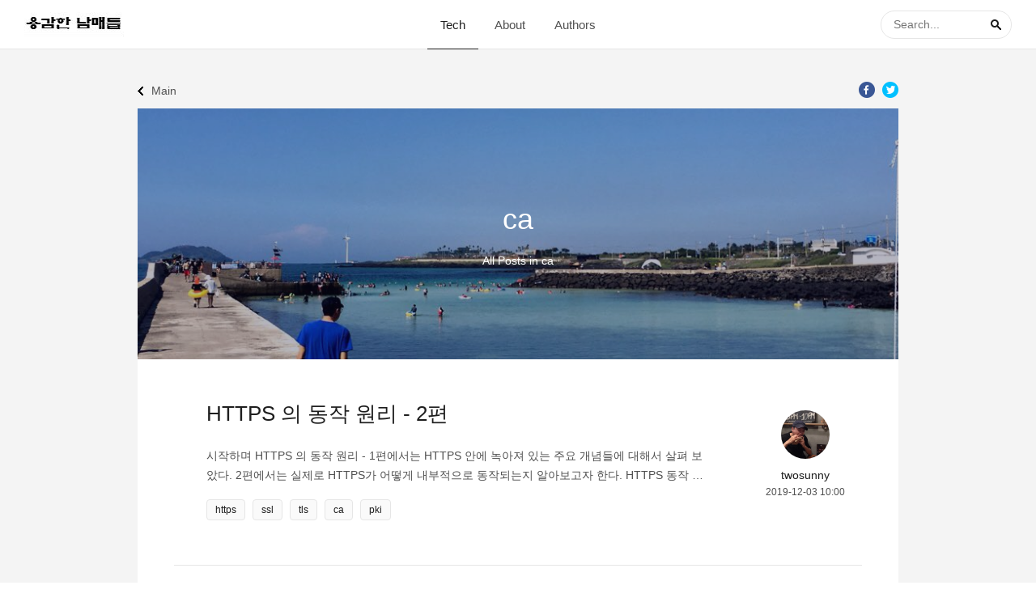

--- FILE ---
content_type: text/html; charset=utf-8
request_url: https://bravenamme.github.io/tags/ca/
body_size: 2945
content:
<!DOCTYPE html>
<html>
<head>
    <meta charset="utf-8"/>
<meta http-equiv="X-UA-Compatible" content="IE=edge"/>
<meta name="viewport" content="width=device-width, initial-scale=1.0,user-scalable=no"/>


<title>용감한 남매들 Tech Blog</title>
<meta name="title" content="용감한 남매들 Tech Blog" />
<meta name="author" content="singwoosun@gmail.com"/>
<meta name="description" content="치킨집 하지 말자.
"/>

<meta property="fb:app_id" content=""/>

<meta property="og:site_name" content="용감한 남매들 Tech Blog"/>
<meta property="og:type" content="website"/>
<meta property="og:title" content="용감한 남매들 Tech Blog"/>
<meta property="og:description" content="치킨집 하지 말자.
"/>
<meta property="og:url" content="https://bravenamme.github.io"/>
<meta property="og:image" content="https://bravenamme.github.io/assets/images/default_blog_cover.jpg"/>
<meta name="twitter:card" content="summary_large_image"/>
<meta name="twitter:title" content="용감한 남매들 Tech Blog"/>
<meta name="twitter:description" content="치킨집 하지 말자.
"/>
<meta name="twitter:label1" content="Written by"/>
<meta name="twitter:data1" content="singwoosun@gmail.com"/>
<meta name="twitter:image:src" content="https://bravenamme.github.io/assets/images/default_blog_cover.jpg"/>

<meta name="twitter:label2" content="Filed under"/>
<meta name="twitter:data2" content=""/>



<meta property="article:published_time" content="2022-03-28T10:08:48+09:00"/>


<link href="https://bravenamme.github.io/rss/" rel="alternate" type="application/rss+xml" title="RSS"/>
<link href="/assets/favicon.ico" rel="shortcut icon" type="image/vnd.microsoft.icon"/>
<link href="/assets/lib/normalize.css" rel="stylesheet" type="text/css"/>
<link href="/assets/css/monokai.css" rel="stylesheet" type="text/css"/> 
<link href="/assets/lib/magnific-popup.min.css" rel="stylesheet" type="text/css"/>
<link href="/assets/css/screen.css" rel="stylesheet" type="text/css"/>
<script>

</script>

</head>
<body class="tag-template">

<div id="header">
    <button id="menu-toggle" type="button">
        <span class="sr-only">Toggle Navigation Menu</span>
    </button>
    <button id="search-toggle" type="button">
        <span class="sr-only">Toggle Search Form</span>
    </button>
    <a id="logo" href="/">
        <span class="sr-only">용감한 남매들 Tech Blog</span>
    </a>
    <div id="search">
        <input id="search-input" type="search" placeholder="Search..." value="" />
    </div>
    <ul class="search__results" id="results-container"></ul>

    <ul id="menu" class="nav">
        <li class=" active "><a href="/">Tech</a></li>
        <li class=""><a href="/about/">About</a></li>
        <li class=""><a href="/authors/">Authors</a></li>
    </ul>
</div>
<!-- Script pointing to jekyll-search.js -->
<script src="/dest/jekyll-search.js" type="text/javascript"></script>

<script type="text/javascript">
    SimpleJekyllSearch({
        searchInput: document.getElementById('search-input'),
        resultsContainer: document.getElementById('results-container'),
        json: '/search2.json',
        searchResultTemplate: '<li><a href="{url}" title="{desc}">{title}</a></li>',
        noResultsText: '<li>No results found</li>',
        limit: 15,
        fuzzy: false,
        exclude: ['Welcome']
    })
</script><!-- #header -->



<div id="wrapper">
    <div id="navbar" class="container">
    <h5><a id="link-back" href="/">Main</a></h5>
    
<ul id="shares">

    
    <li>
        <a id="share-facebook" href="https://www.facebook.com/sharer/sharer.php?u=https://bravenamme.github.io/tags/ca/"
           onclick="window.open(this.href, 'facebook-share','width=580,height=296');return false;">
            <span class="sr-only">Share to Facebook</span>
        </a>
    </li>
    
    
    <li>
        <a id="share-twitter"
           href="https://twitter.com/intent/tweet?text=ca&url=https://bravenamme.github.io/tags/ca/">
            <span class="sr-only">Share to Twitter</span>
        </a>
    </li>
    
</ul>

</div>

<div id="cover" class="container"
     >
    <div>
        <h1>ca</h1>
        <p>All Posts in <strong>ca</strong></p>
    </div>
</div>

<div id="content" class="container">
    <div id="tag-content" role="main">
        <ul id="post-list">
            
                
            
                
            
                
            
                
            
                
            
                
            
                
            
                
            
                
            
                
            
                
            
                
            
                
            
                
            
                
            
                
            
                
            
                
            
                
            
                
            
                
            
                
            
                
            
                
            
                
            
                
            
                
            
                
            
                
            
                
            
                
            
                
            
                
            
                
            
                
            
                
            
                
            
                
            
                
            
                
            
                
            
                
            
                
            
                
            
                
            
                
            
                
            
                
            
                
            
                
            
                
            
                
            
                
            
                
            
                
            
                
            
                
            
                
            
                
            
                
            
                
            
                
            
                
            
                
            
                
            
                
            
                
            
                
            
                
            
                
            
                
            
                
            
                
            
                
            
                
            
                
            
                
            
                
            
                
            
                
            
                
            
                
            
                
            
                
            
                
            
                
            
                
            
                
            
                
            
                
            
                
            
                
            
                
            
                
            
                
            
                
            
                
            
                
            
                
            
                
                    <li class="post-item post ">
    <a href="/2019/12/03/https-2/">
        <h3 class="post-title">HTTPS 의 동작 원리 - 2편</h3>
        <p class="post-excerpt">시작하며 HTTPS 의 동작 원리 - 1편에서는 HTTPS 안에 녹아져 있는 주요 개념들에 대해서 살펴 보았다. 2편에서는 실제로 HTTPS가 어떻게 내부적으로 동작되는지 알아보고자 한다. HTTPS 동작 원리 SSL은 아래 3가지 액션으로 인해 동작하게 된다. 악수(handshake) 데이터 전송 세션 종료 악수(handshake) 클라이언트, 서버간의 통신을 하기 전 실제 통신을 할수 있는지, 서로 검토하는? 단계이다. 굳이 비유하자면 사람 관계와 비슷하다. 내가 어떤 새로운 친구를 만나고 싶을때, 상대방에게 나에 대한 존재를 알려줘야 하고 또한 상대방도 나란 사람에 대해서 조금이라도...</p>
    </a>
    <p class="post-tags">
        
            <a href="/tags/https" title="https"
               class="tag tag-https">https</a>
        
            <a href="/tags/ssl" title="ssl"
               class="tag tag-ssl">ssl</a>
        
            <a href="/tags/tls" title="tls"
               class="tag tag-tls">tls</a>
        
            <a href="/tags/ca" title="ca"
               class="tag tag-ca">ca</a>
        
            <a href="/tags/pki" title="pki"
               class="tag tag-pki">pki</a>
        
    </p>
    <div class="post-meta">
        
        <a href="/authors/twosunny">
            <div class="author-image"
                 style="background-image:url(/files/authors/twosunny.jpg);">
                <span class="sr-only">twosunny's profile image</span>
            </div>
            <p class="author-name">twosunny</p>
        </a>
        <p class="post-date">2019-12-03 10:00</p>
    </div>
    <!--<div class="clearfix"></div>-->
</li>

                
            
                
            
                
            
                
            
                
            
                
            
                
            
                
            
                
            
                
            
                
            
                
            
                
            
                
            
                
            
                
            
                
            
                
            
                
                    <li class="post-item post ">
    <a href="/2019/07/04/https-1/">
        <h3 class="post-title">HTTPS 의 동작 원리 - 1편</h3>
        <p class="post-excerpt">시작하며 막상 실무를 하다보면 SSL 적용… , HTTPS 로 통신이 되니….., 인증서…. 등등 보안 통신 관련해서 많은 일들을 접할수 있다. HTTPS 라는 말은 간단하지만, 실제로 내부 동작 원리를 살펴보면 대칭키, 공개키, 인증서, 전자서명 SSL, 해시 등 많은 개념들이 어우러져 있는 종합선물세트 같은 느낌이 든다. 1편에서는 HTTPS 안에 있는 기본 개념들을 살펴보고 2편에서는 HTTPS 의 동작 원리를 살펴보도록 한다. HTTP 와 HTTPS HTTPS의 정의를 위키에서 찾아보면 아래와 같다. HTTPS(HyperText Transfer Protocol over Secure Socket Layer, HTTP...</p>
    </a>
    <p class="post-tags">
        
            <a href="/tags/https" title="https"
               class="tag tag-https">https</a>
        
            <a href="/tags/ssl" title="ssl"
               class="tag tag-ssl">ssl</a>
        
            <a href="/tags/tls" title="tls"
               class="tag tag-tls">tls</a>
        
            <a href="/tags/ca" title="ca"
               class="tag tag-ca">ca</a>
        
            <a href="/tags/pki" title="pki"
               class="tag tag-pki">pki</a>
        
    </p>
    <div class="post-meta">
        
        <a href="/authors/twosunny">
            <div class="author-image"
                 style="background-image:url(/files/authors/twosunny.jpg);">
                <span class="sr-only">twosunny's profile image</span>
            </div>
            <p class="author-name">twosunny</p>
        </a>
        <p class="post-date">2019-07-04 10:00</p>
    </div>
    <!--<div class="clearfix"></div>-->
</li>

                
            
                
            
                
            
                
            
                
            
                
            
        </ul>
        <ul id="pagination" role="navigation">
    
</ul>

    </div>
</div>


    <div class="clearfix"></div>

    <a href="#" id="back-to-top"></a>
</div>

<div id="footer" class="container-fluid">
    <ul id="links">
        
        <!--
        <li>
            <a id="link-github" href="http://github.com/" target="_blank">
                <span class="sr-only">github</span>
            </a>
        </li>
        -->
        
        
        <!--
        <li>
            <a id="link-facebook" href="http://facebook.com/" target="_blank">
                <span class="sr-only">facebook</span>
            </a>
        </li>
        -->
        
        
        <!--
        <li>
            <a id="link-twitter" href="http://twitter.com/" target="_blank">
                <span class="sr-only">twitter</span>
            </a>
        </li>
        -->
        
        <li>
            <a id="link-rss" href="/rss" target="_blank">
                <span class="sr-only">rss</span>
            </a>
        </li>
    </ul>
    <ul id="footer-menu">
        <li><a href="/">Tech</a></li>
        <li><a href="/about">About</a></li>
        <li><a href="/authors">Authors</a></li>
    </ul>
    <p id="copyright">
        <!--
        <a href="#">company</a>
        All rights reserved.
        -->
    </p>
</div><!--#footer-->


<script src="/assets/lib/jquery-1.12.0.min.js"></script>
<script src="/assets/lib/jquery.magnific-popup.min.js"></script>
<script src="/assets/js/index.js"></script>



    <!-- Global site tag (gtag.js) - Google Analytics -->
    <script async src="https://www.googletagmanager.com/gtag/js?id=UA-140233313-1"></script>
<script>
    window.dataLayer = window.dataLayer || [];
    function gtag(){dataLayer.push(arguments);}
    gtag('js', new Date());

    gtag('config', 'UA-140233313-1');
</script>




</body>
</html>


--- FILE ---
content_type: text/css; charset=utf-8
request_url: https://bravenamme.github.io/assets/css/monokai.css
body_size: -91
content:
.highlight table td { padding: 5px; }
.highlight table pre { margin: 0; }
.highlight .c, .highlight .cd {
  color: #75715e;
  font-style: italic;
}
.highlight .cm {
  color: #75715e;
  font-style: italic;
}
.highlight .c1 {
  color: #75715e;
  font-style: italic;
}
.highlight .cp {
  color: #75715e;
  font-weight: bold;
}
.highlight .cs {
  color: #75715e;
  font-weight: bold;
  font-style: italic;
}
.highlight .err {
  color: #960050;
  background-color: #1e0010;
}
.highlight .gi {
  color: #ffffff;
  background-color: #324932;
}
.highlight .gd {
  color: #ffffff;
  background-color: #493131;
}
.highlight .ge {
  color: #000000;
  font-style: italic;
}
.highlight .gr {
  color: #aa0000;
}
.highlight .gt {
  color: #aa0000;
}
.highlight .gh {
  color: #999999;
}
.highlight .go {
  color: #888888;
}
.highlight .gp {
  color: #555555;
}
.highlight .gs {
  font-weight: bold;
}
.highlight .gu {
  color: #aaaaaa;
}
.highlight .k, .highlight .kv {
  color: #66d9ef;
  font-weight: bold;
}
.highlight .kc {
  color: #66d9ef;
  font-weight: bold;
}
.highlight .kd {
  color: #66d9ef;
  font-weight: bold;
}
.highlight .kp {
  color: #66d9ef;
  font-weight: bold;
}
.highlight .kr {
  color: #66d9ef;
  font-weight: bold;
}
.highlight .kt {
  color: #66d9ef;
  font-weight: bold;
}
.highlight .kn {
  color: #f92672;
  font-weight: bold;
}
.highlight .ow {
  color: #f92672;
  font-weight: bold;
}
.highlight .o {
  color: #f92672;
  font-weight: bold;
}
.highlight .mf {
  color: #ae81ff;
}
.highlight .mh {
  color: #ae81ff;
}
.highlight .il {
  color: #ae81ff;
}
.highlight .mi {
  color: #ae81ff;
}
.highlight .mo {
  color: #ae81ff;
}
.highlight .m, .highlight .mb, .highlight .mx {
  color: #ae81ff;
}
.highlight .se {
  color: #ae81ff;
}
.highlight .sb {
  color: #e6db74;
}
.highlight .sc {
  color: #e6db74;
}
.highlight .sd {
  color: #e6db74;
}
.highlight .s2 {
  color: #e6db74;
}
.highlight .sh {
  color: #e6db74;
}
.highlight .si {
  color: #e6db74;
}
.highlight .sx {
  color: #e6db74;
}
.highlight .sr {
  color: #e6db74;
}
.highlight .s1 {
  color: #e6db74;
}
.highlight .ss {
  color: #e6db74;
}
.highlight .s {
  color: #e6db74;
}
.highlight .na {
  color: #a6e22e;
}
.highlight .nc {
  color: #a6e22e;
  font-weight: bold;
}
.highlight .nd {
  color: #a6e22e;
  font-weight: bold;
}
.highlight .ne {
  color: #a6e22e;
  font-weight: bold;
}
.highlight .nf {
  color: #a6e22e;
  font-weight: bold;
}
.highlight .no {
  color: #66d9ef;
}
.highlight .bp {
  color: #f8f8f2;
}
.highlight .nb {
  color: #f8f8f2;
}
.highlight .ni {
  color: #f8f8f2;
}
.highlight .nn {
  color: #f8f8f2;
}
.highlight .vc {
  color: #f8f8f2;
}
.highlight .vg {
  color: #f8f8f2;
}
.highlight .vi {
  color: #f8f8f2;
}
.highlight .nv {
  color: #f8f8f2;
}
.highlight .w {
  color: #f8f8f2;
}
.highlight .nl {
  color: #f8f8f2;
  font-weight: bold;
}
.highlight .nt {
  color: #f92672;
}
.highlight {
  color: #f8f8f2;
  background-color: #49483e;
}


--- FILE ---
content_type: text/css; charset=utf-8
request_url: https://bravenamme.github.io/assets/css/screen.css
body_size: 12445
content:
/* common */

* {
  -webkit-box-sizing: border-box;
  box-sizing: border-box;
}

body {
  font-family: sans-serif;
  font-weight: 300; /* @@iolo 200 -> 300, 200 for retina only! */
  color: #505050;
  background-color: #fff;
}

h1,
h2,
h3,
h4,
h5,
h6 {
  font-weight: 400;
  color: #1e1e1e;
}

b.bold {
  font-weight: 1000;
}

pre,
code,
tt,
kbd {
  font-family: monospace;
  font-weight: 300;
}

code.highlighter-rouge {
  padding: 0;
  padding-top: 0.2em;
  padding-bottom: 0.2em;
  margin: 0;
  font-size: 85%;
  background-color: rgba(27, 31, 35, 0.05);
  border-radius: 3px;
}

b,
strong,
optgroup {
  font-weight: 400;
}

a,
a:link,
a:visited,
a:active,
a:hover {
  color: #505050;
  text-decoration: none;
}

h1 a,
h2 a,
h3 a,
h4 a,
h5 a,
h6 a {
  color: #1e1e1e;
}

.container-fluid {
  width: 100%;
}

.container {
  max-width: 940px;
  margin-left: auto;
  margin-right: auto;
  padding-right: 5px;
  padding-left: 5px;
}

.sr-only {
  position: absolute;
  top: -9999px;
  left: -9999px;
}

.pull-left {
  float: left !important;
}

.pull-left img {
  margin-right: 1em;
}

.pull-right {
  float: right !important;
}

.pull-right img {
  margin-left: 1em;
}

.left {
  text-align: left;
}

.right {
  text-align: right;
}

.center {
  text-align: center;
}

.hcenter {
  display: block;
  margin-left: auto;
  margin-right: auto;
}

.vcenter {
  display: table;
}

.vcenter > * {
  display: table-cell;
  vertical-align: middle;
}

.ellipsis {
  text-overflow: ellipsis;
  white-space: nowrap;
  overflow: hidden;
}

.clearfix {
  zoom: 1;
}

.clearfix:before,
.clearfix:after {
  content: " ";
  display: table;
}

.clearfix:after {
  clear: both;
}

/*
for large screen(>=720px):

+#header----------------------------------------+
|#logo              #menu                #search|
+-----------------------------------------------+
|                                               |
+#wrapper---------------------------------------+
|                                               |
|+#content-------------------------------------+|
||                                             ||
|+---------------------------------------------+|
|                                   #back-to-top|
+-----------------------------------------------+
|                                               |
+#footer----------------------------------------+
|#footer-menu                             #links|
|#copyright                                     |
+-----------------------------------------------+
|                                               |
+-----------------------------------------------+

for small screen(<720px):
+#header----------------------------------------+
|#menu-toggle      #logo          #search-toggle|
+-----------------------------------------------+
|                  #menu                        |
+-----------------------------------------------+
|                 #search                       |
+-----------------------------------------------+
|                                               |
+#wrapper---------------------------------------+
|                                               |
|+#content-------------------------------------+|
||                                             ||
|+---------------------------------------------+|
|                                   #back-to-top|
+-----------------------------------------------+
|                                               |
+#footer----------------------------------------+
|                 #links                        |
|#footer-menu                                   |
|#copyright                                     |
+-----------------------------------------------+
|                                               |
+-----------------------------------------------+
*/

/* header */

#header {
  margin: 0;
  padding: 0;
  border-bottom: 1px solid #e6e6e6;
  background-color: #fff;
}

#logo {
  position: absolute;
  top: 0;
  left: 30px;
  width: 123px;
  height: 60px;
  margin: 0 0;
  padding: 0;
  background: url(../images/pc/tech_logo.png) no-repeat center;
  /*background-size: 123px 21px;*/
}

#menu {
  z-index: 99;
  list-style: none;
  margin: 0;
  padding: 0;
  text-align: center;
}

#menu > li {
  list-style: none;
  display: inline-block;
  position: relative;
  top: 1px;
  margin: 0;
  border-bottom: 1px solid #e6e6e6;
  color: #505050;
  font-size: 15px;
  line-height: 59px; /* 59px = 60(height) - 1(border) */
}

#menu > li > a {
  padding: 0 16px;
}

#menu > li.active,
#menu > li:hover {
  border-bottom: 1px solid #1e1e1e;
  color: #1e1e1e;
  font-weight: 400;
}

#menu > li.active > a,
#menu > li:hover > a {
  color: #1e1e1e;
}

#search {
  position: absolute;
  z-index: 99;
  top: 0;
  right: 30px;
  height: 60px;
  margin: 0;
  padding: 0;
  line-height: 60px;
}

#search > input {
  margin: 0;
  width: 115px; /* 115px = 160(width) - 15(padding-left) - 30(padding-right) */
  height: 33px;
  border-radius: 17px;
  border: 1px solid #e6e6e6;
  padding: 0 30px 0 15px; /* 30px(right-padding) = 15(right-padding) + 10(icon-width) + 5(@@iolo) */
  font-size: 14px;
  color: #505050;
  background: url(../images/pc/icon_search.png) no-repeat right;
  background-size: 13px 13px;
  background-position-x: 135px; /* 135px = 160 - 15(right-padding) + 10(icon-width) */
}

#search > input:focus {
  outline: none;
  color: #1e1e1e;
}

/** Search result dropdown **/
.search__results {
  display: block;
  background: #fff;
  list-style: none;
  padding: 0px;
  font-size: 14px;
  transition: 0.2s ease;
  position: absolute;
  width: 550px;
  -webkit-box-shadow: 0 8px 17px 0 rgba(0, 0, 0, 0.2),
    0 6px 20px 0 rgba(0, 0, 0, 0.19);
  box-shadow: 0 8px 17px 0 rgba(0, 0, 0, 0.2), 0 6px 20px 0 rgba(0, 0, 0, 0.19);
  border-radius: 2px;
  border: 0;
  z-index: 999;
  top: 45px;
  right: 0px;
  line-height: 22px;
}
.search__results.is-hidden {
  opacity: 0;
  transform: translateY(-1vh);
  display: none;
}
.search__results > li {
  border-top: 1px solid #f0f0f0;
  padding: 10px;
}
.search__results > li > a {
  padding: 10px;
}

#wrapper {
  padding-bottom: 100px;
  background-color: #f4f4f4;
  overflow-x: scroll; /* @@iolo for very long title/tags */
}

#content {
  background-color: #fff;
}

#back-to-top {
  display: none; /* @@iolo: show/hide by js */
  position: fixed;
  width: 29px;
  height: 29px;
  right: 30px;
  bottom: 20px;
  z-index: 999;
  background: url(../images/pc/icon_uarrow.png) no-repeat;
  background-size: 29px 29px;
}

#back-to-top.static {
  position: static;
  float: right;
  margin-top: 51px; /* 51px = 100(content-footer-spacing) - 29(self height) - 20(bottom) */
  margin-right: 30px;
}

/* footer */

#footer {
  height: 100px;
  padding: 20px 30px;
  border-top: 1px solid #d4d4d4;
  background: #fff;
  color: #505050;
  font-size: 11px;
}

#footer > * {
  padding: 0;
  margin: 0;
}

#links {
  float: right;
  text-align: right;
}

#footer-menu,
#copyright {
  text-align: left;
}

#footer-menu > *,
#links > * {
  list-style: none;
  display: inline;
}

#footer-menu > li {
  padding-left: 0;
  padding-right: 10px;
}

#footer-menu > li + li {
  padding-left: 10px;
  border-left: 1px solid #ccc;
}

#links > li > a {
  display: inline-block;
  width: 20px;
  height: 20px;
  margin-left: 10px;
  background-repeat: no-repeat;
  background-size: 20px 20px;
}

#link-github {
  background-image: url(../images/pc/icon_git.png);
}

#link-facebook {
  background-image: url(../images/pc/icon_face.png);
}

#link-twitter {
  background-image: url(../images/pc/icon_twit.png);
}

#link-rss {
  background-image: url(../images/pc/icon_rss.png);
}

#copyright {
  padding-top: 10px;
}

/* cover */

#cover {
  display: table;
  width: 100%;
  height: 310px;
  padding: 0;
  background: no-repeat center;
  background-size: cover;
}

#cover > * {
  display: table-cell;
  position: relative;
  vertical-align: middle;
  text-align: center;
  background-color: rgba(12, 12, 48, 0.3);
  overflow: hidden;
  z-index: 2;
}

#cover h1,
#cover p {
  width: 80%; /* @@iolo */
  max-width: 780px;
  margin: 0 auto;
  color: #fff;
  text-overflow: ellipsis;
  white-space: nowrap;
  overflow: hidden;
}

#cover h1 {
  font-size: 36px;
  line-height: 52px; /* 52px = 36(font-size) + 16(line-spacing) */
}

#cover p {
  font-size: 14px;
  line-height: 22px; /* 22px = 14(font-size) + 8(line-spacing) @@iolo */
}

#cover h1 + p {
  padding-top: 14px; /* 14px = 30 - 16(above line-spacing) */
}

#cover a,
#cover a:link,
#cover a:visited,
#cover a:active,
#cover a:hover {
  color: #fff;
}

#cover video {
  display: none; /* show/remove by script */
  position: absolute;
  left: 0;
  top: 0;
  width: 100%;
  height: 100%;
  z-index: -2;
  object-fit: cover;
}

/* @@iolo */
#cover cite {
  display: block;
  position: absolute;
  bottom: 1em;
  right: 1em;
  font-size: 60%;
  color: #fff;
  overflow: hidden;
  white-space: nowrap;
  text-overflow: ellipsis;
}

/* navbar */

#navbar {
  display: table;
  width: 100%;
  padding: 0;
  font-size: 14px;
}

#navbar > * {
  display: table-cell;
  vertical-align: middle;
  font-size: 14px;
}

#link-back {
  padding-left: 17px; /* 17px = 10(spacing) + 7(icon width) */
  background: url(../images/pc/icon_larrow.png) no-repeat left;
  background-size: 7px 11px;
}

#shares {
  list-style: none;
  margin: 0;
  padding: 0;
  text-align: right;
}

#shares > li {
  list-style: none;
  display: inline;
}

#shares > li > * {
  display: inline-block;
  width: 20px;
  height: 20px;
  margin-left: 5px;
}

#shares > li.talk {
  display: none;
}

#kakao-link-btn {
  background: url(../images/pc/share_talk.png) no-repeat;
  background-size: 20px 20px;
}

#share-kakaostory {
  background: url(../images/pc/share_story.png) no-repeat;
  background-size: 20px 20px;
}

#share-facebook {
  background: url(../images/pc/share_face.png) no-repeat;
  background-size: 20px 20px;
}

#share-twitter {
  background: url(../images/pc/share_twit.png) no-repeat;
  background-size: 20px 20px;
}

#share-google {
  background: url(../images/pc/share_goo.png) no-repeat;
  background-size: 20px 20px;
}

#header,
#cover,
#navbar,
#footer {
}

/* list(loop) */

#post-list {
  list-style: none;
  margin: 0;
  padding: 0;
}

#post-list .post-item {
  list-style: none;
  position: relative;
  margin: 0 40px;
  padding: 50px 0 50px 40px;
  border-bottom: 1px solid #e6e6e6;
}

#post-list .post-title,
#post-list .post-excerpt,
#post-list .post-tags {
  margin: 0 160px 0 0; /* 160px = 60(spacing from .post-author) + 140(.post-author width) - 40(padding-left) */
  max-width: 620px;
}

#post-list .post-title {
  font-size: 26px;
  text-overflow: ellipsis;
  white-space: nowrap;
  overflow: hidden;
}

#post-list .post-excerpt {
  margin-top: 22px;
  font-size: 14px;
  line-height: 24px; /* 24px = 14(font-size) + 10(line-spacing) */
  display: block;
  max-height: 48px; /* 2 lines */
  display: -webkit-box; /* multi-line ellipsis */
  -webkit-line-clamp: 2;
  -webkit-box-orient: vertical;
  text-overflow: ellipsis;
  word-wrap: break-word;
  overflow: hidden;
}

#post-list .post-meta {
  position: absolute;
  top: 63px;
  right: 0;
  width: 140px;
}

#post-list .author-image {
  display: block;
  width: 60px;
  height: 60px;
  margin: 0 auto;
  border-radius: 100%;
  background: url(../images/pc/default_pic_s.png) no-repeat center;
  background-size: cover;
}

#post-list .author-name {
  margin: 12px 0 0 0;
  font-size: 14px;
  color: #1e1e1e;
  text-align: center;
  text-overflow: ellipsis;
  white-space: nowrap;
  overflow: hidden;
}

#post-list .post-date {
  margin: 6px 0 0 0;
  font-size: 12px;
  text-align: center;
  text-overflow: ellipsis;
  white-space: nowrap;
  overflow: hidden;
}

#post-list .post-tags {
  margin-top: 18px;
}

a.tag {
  display: inline-block;
  margin: 0 5px 5px 0;
  padding: 0 10px;
  border: 1px solid #e6e6e6;
  border-radius: 4px;
  vertical-align: middle;
  background-color: #fafafa;
  color: #1e1e1e;
  font-size: 12px;
  line-height: 24px; /* 24px = 26(height) - 2(border) */
}

a.tag:active,
a.tag:hover {
  background-color: #e6e6e6;
}

#pagination {
  margin: 0;
  padding: 33px 0;
  text-align: center;
}

#pagination > li {
  list-style: none;
  display: inline-block;
  height: 20px;
  width: 20px;
  color: #1e1e1e;
  font-size: 14px;
  line-height: 18px; /* 18px = 20(height) - 2(border) */
  vertical-align: middle;
}

/* pagination */

#pagination > li + li {
  margin-left: 10px;
}

#pagination > li.active,
#pagination > li:hover {
  background-color: #e6e6e6;
  border-radius: 4px;
}

#pagination > li > a {
  color: #1e1e1e;
  width: 100%;
  height: 100%;
  display: block;
}

#page-prev {
  background: url(../images/pc/icon_pre.png) no-repeat center;
  background-size: 6px 11px;
}

#page-next {
  background: url(../images/pc/icon_next.png) no-repeat center;
  background-size: 6px 11px;
}

/* home */
/*
+#cover-----------------------------------------+
|                                               |
+-----------------------------------------------+

+#navbar----------------------------------------+
|                                               |
+-----------------------------------------------+

+#content---------------------------------------+
|                                               |
|+#home-content--------------------------------+|
||                                             ||
||+#post-list---------------------------------+||
|||                                           |||
|||+.post-item-------------------------------+|||
||||                                         ||||
||||.post-title             +.post-author---+||||
||||                        | .author-image |||||
||||.post-excerpt           | .author-name  |||||
||||                        +---------------+||||
||||                           .post-date    ||||
||||.post-tags                               ||||
||||                                         ||||
|||+-----------------------------------------+|||
|||                                           |||
||+-------------------------------------------+||
||                                             ||
||+#pagination=-------------------------------+||
|||                                           |||
||+-------------------------------------------+||
||                                             ||
|+---------------------------------------------+|
|                                               |
+-----------------------------------------------+
*/

body.home-template {
}

body.home-template #cover,
body.archive-template #cover,
body.page-template #cover {
  height: 460px;
}

body.home-template #cover {
  background-image: url(../images/default_blog_cover.jpg);
}

body.post-template #cover {
  background-image: url(../images/default_post_cover.jpg);
}

body.page-template #cover {
  background-image: url(../images/default_page_cover.jpg);
}

body.author-template #cover {
  background-image: url(../images/default_author_cover.jpg);
}

body.tag-template #cover {
  background-image: url(../images/default_tag_cover.jpg);
}

body.home-template #cover p,
body.archive-template #cover p,
body.page-template #cover p {
  font-size: 16px;
}

body.home-template #cover h1 + p,
body.archive-template #cover h1 + p,
body.page-template #cover h1 + p {
  padding-top: 26px;
}

/* @@iolo */

body.home-template #navbar,
body.archive-template #navbar,
body.page-template #navbar {
  padding-top: 26px; /* 60px(height) = 26 + 14 + 20 */
  padding-bottom: 20px;
}

/* post */
/*
+#navbar----------------------------------------+
|                                               |
+-----------------------------------------------+

+#cover-----------------------------------------+
|                                               |
+-----------------------------------------------+

+#content---------------------------------------+
|                                               |
|+#post-content--------------------------------+|
||                                             ||
|+---------------------------------------------+|
|                                               |
|+#post-footer---------------------------------+|
||                                             ||
|+---------------------------------------------+|
|                                               |
+-----------------------------------------------+

+#post-links------------------------------------+
|     #post-prev                 #post-next     |
+-----------------------------------------------+
*/

body.post-template {
}

/* @@iolo not vertical center!
body.post-template #cover > *,
body.tag-template #cover > * {
    padding-top: 30px;
}
*/
body.post-template #cover h1,
body.author-template #cover h1,
body.tag-template #cover h1 {
  white-space: normal;
}

body.post-template #navbar,
body.author-template #navbar,
body.tag-template #navbar {
  padding-top: 40px; /* 70px(height) = 40(padding-top) + 20(share icon height) + 10(padding-bottom) */
  padding-bottom: 10px;
}

#post-content {
  position: relative;
  margin: 0 40px;
  padding: 70px 40px 100px 40px; /* 40(margin) + 40(padding) = 80 */
  border-bottom: 1px solid #e6e6e6;
  font-size: 16px;
  line-height: 28px; /* 28px = 16(font-size) + 12(line-spacing) */
  text-align: justify;
}

#post-content h1 {
  margin: 70px 0 30px 0;
  font-size: 26px;
}

/* @@iolo */
#post-content h2 {
  margin: 50px 0 30px 0;
  font-size: 22px;
}

#post-content h3 {
  margin: 40px 0 30px 0;
  font-size: 18px;
}

/* @@iolo */
#post-content h4 {
  margin: 36px 0 30px 0;
  font-size: 17px;
}

/* @@iolo */
#post-content h5 {
  margin: 34px 0 30px 0;
  font-size: 16px;
}

/* @@iolo */
#post-content h6 {
  margin: 32px 0 30px 0;
  font-size: 15px;
}

/* @@iolo */
#post-content h6 {
  margin: 35px 0 30px 0;
  font-size: 15px;
}

#post-content p {
  margin: 28px 0 0 0;
}

#post-content ul,
#post-content ol {
  padding-left: 28px;
}

#post-content blockquote {
  margin: 28px 0;
  padding: 28px;
  border-left: 3px solid #f3cf00;
}

#post-content blockquote > *:first-child {
  margin: 0;
}

#post-content pre {
  margin: 28px 0;
  /*background: #f4f4f4;*/
  border: 1px solid #d4d4d4;
  width: 100%;
  padding: 10px;
  font-size: 0.9em;
  white-space: pre;
  overflow: auto;
  border-radius: 3px;
}

#post-content hr {
  display: block;
  height: 1px;
  border: 0;
  border-top: 1px solid #d4d4d4;
  margin: 3.2em 0;
  padding: 0;
}

#post-content figure img {
  /*width: 100%;*/
  border: 1px solid #e6e6e6;
  cursor: pointer;
  max-width: 650px;
}

#post-content figure figcaption {
  margin: 0; /*margin-top: 10px; @@iolo */
  text-align: center;
  font-size: 14px;
  line-height: 14px;
}

#post-content a {
  text-decoration: underline;
  text-decoration-color: #e6e6e6;
}

#post-content > *:first-child {
  margin: 0;
}

/* @@iolo */
#post-content table {
  margin: 1em auto;
  border: 3px solid #f3cf00;
}

#post-content th {
  border: 1px solid #d4d4d4;
  background: #e6e6e6;
  text-align: center;
}

#post-content td {
  border: 1px solid #e6e6e6;
  padding: 10px;
}

#post-content .footnotes p {
  margin: 0;
  text-align: left;
}

/* @@iolo */
#post-footer {
  position: relative;
  height: 120px;
  margin: 0 80px;
}

#author-image {
  position: absolute;
  top: 30px;
  left: 0;
  width: 60px;
  height: 60px;
  border-radius: 100%;
  background: url(../images/pc/default_pic_s.png) no-repeat center;
  background-size: cover;
}

#author-name {
  position: absolute;
  top: 44px; /* 120 = a + (14 + 6 + 12) + a, a = (120 - (14 + 6 + 12)) / 2, a = 44px */
  left: 75px; /* 75px = 60(#author-image width) + 15(spacing) */
  margin: 0;
  font-size: 14px;
}

#post-date {
  position: absolute;
  top: 64px; /* 64px = 44(#author-name top) + 14(#author-name height) + 6(spacing) */
  left: 75px; /* 75px = (#author-name left) */
  margin: 0;
  font-size: 12px;
}

#post-more {
  position: absolute;
  top: 0;
  right: 0;
  height: 120px;
  line-height: 120px;
  padding-right: 17px; /* 17px = 10(spacing) + 7(icon width) */
  background: url(../images/pc/icon_rarrow.png) no-repeat right;
  background-size: 7px 11px;
  font-size: 14px;
}

#post-links {
  margin-top: 20px;
  margin-bottom: 100px;
  padding: 0;
  display: table;
  width: 100%;
}

#post-prev,
#post-next {
  display: table-cell;
  width: 50%;
  background: url(../images/default_post_cover.jpg) no-repeat center;
  background-size: cover;
}

#post-prev > *,
#post-next > * {
  position: relative;
  overflow: hidden;
  background-color: rgba(12, 12, 48, 0.3);
}

#post-links h3 {
  width: 82%; /* @@iolo 80% = 390 / 470 * 100 */
  max-width: 390px;
  margin: 0 auto;
  padding: 0;
  font-size: 18px;
  line-height: 160px;
  text-align: center;
  color: #fff;
  text-overflow: ellipsis;
  white-space: nowrap;
  overflow: hidden;
}

#post-links p {
  position: absolute;
  top: 0;
  left: 0;
  margin: 0;
  padding: 15px;
  color: #fff;
  font-size: 12px;
}

#post-links a,
#post-links a:visited,
#post-links a:active,
#post-links a:hover {
  color: #fff;
}

/* @@iolo */
#lightbox {
  display: none;
  z-index: 999;
  position: fixed;
  top: 0;
  left: 0;
  width: 100%;
  height: 100%;
  background-color: rgba(12, 12, 48, 0.3);
  cursor: pointer;
}

#lightbox-image {
  position: absolute;
  top: 10%;
  left: 10%;
  width: 80%;
  height: 80%;
  background: url([data-uri])
    no-repeat center;
  background-size: contain;
}

/* author */
body.author-template {
}

body.author-template #cover h1,
body.author-template #cover p {
  max-width: 606px;
  width: 100%; /* @@iolo */
  margin-left: 254px; /* 254px = 80(padding-left) + 144(#cover-author-image width) + 30(spacing) */
  text-align: left;
}

#cover-author-image {
  position: absolute;
  left: 80px;
  top: 78px; /* 78px = (310(#cover height) - 144(self height)) / 2 */
  width: 144px;
  height: 144px;
  border-radius: 100%;
  background: url(../images/pc/default_pic_l.png) no-repeat center;
  background-size: cover;
}

/* tag */

body.tag-template {
}

/* page */

body.page-template {
}

#forkme {
  position: absolute;
  top: 0;
  right: 0;
  width: 149px;
  height: 149px;
  z-index: 998;
  margin-right: -45px;
}

#post-content.page {
  border-bottom: none;
}

/* minimal responsive stuff by @@iolo */

@media only screen and (min-width: 720px) {
  .visible-sm,
  .hidden-lg {
    display: none !important;
  }

  #menu-toggle {
    display: none;
  }

  #search-toggle {
    display: none;
  }
}

@media only screen and (max-width: 720px) {
  .visible-lg,
  .hidden-sm {
    display: none !important;
  }

  /* header */
  #header {
    height: 50px;
  }

  #menu-toggle,
  #search-toggle {
    position: absolute;
    top: 0;
    width: 50px;
    height: 50px;
    margin: 0;
    padding: 0;
    border: none;
    outline: none;
  }

  #menu-toggle {
    left: 0;
    background: url(../images/mo/icon_menu.png) no-repeat center;
    background-size: 22px 22px;
  }

  #search-toggle {
    right: 0;
    background: url(../images/mo/icon_search.png) no-repeat center;
    background-size: 22px 22px;
  }

  #logo {
    position: absolute;
    display: inline-block;
    left: 50px;
    right: 50px;
    top: 0;
    height: 50px;
    margin: 0 auto;
    background-image: url(../images/mo/tech_logo.png);
    background-size: 99px 17px;
  }

  #menu {
    display: none; /* @@iolo: show/hide by js */
    position: absolute;
    top: 50px;
    left: 0;
    width: 100%;
    /*height: 150px;*/
    background: #fff;
  }

  #menu > li {
    display: block;
    height: 50px;
    line-height: 50px;
    border-bottom: none;
  }

  #menu > li.active,
  #menu > li:hover {
    border-bottom: none;
    background-color: #f4f4f4;
  }

  #menu > li > a {
    display: block;
  }

  #search {
    display: none; /* @@iolo: show/hide by js */
    position: absolute;
    top: 50px;
    left: 0;
    width: 100%;
    background: #fff;
    text-align: center;
  }

  #search > input {
    background-image: url(../images/mo/icon_search.png);
  }

  .search__results {
    width: 100%;
    font-size: 12px;
    top: 98px;
  }

  /* footer */
  #footer {
    height: 240px; /* 240px >= 90(#links height) + 20 + 12(#footer-menu height) + 10 + 12(#copyright height) + 90 */
  }

  #links {
    float: none;
    padding-top: 10px;
    padding-bottom: 30px;
    border-bottom: 1px solid #e6e6e6;
    text-align: center;
  }

  #links > li > a {
    width: 27px;
    height: 27px;
    background-size: 27px 27px;
  }

  #links-github {
    background-image: url(../images/mo/icon_git.png);
  }

  #links-facebook {
    background-image: url(../images/mo/icon_face.png);
  }

  #links-twitter {
    background-image: url(../images/mo/icon_twit.png);
  }

  #links-rss {
    background-image: url(../images/mo/icon_rss.png);
  }

  #footer-menu {
    margin-top: 20px;
  }

  #back-to-top {
    width: 36px;
    height: 36px;
    right: 20px;
    background-image: url(../images/mo/icon_uarrow.png);
    background-size: 36px 36px;
  }

  #back-to-top.static {
    margin-top: 44px; /* 51px = 100(content-footer-spacing) - 36(self height) - 20(bottom) */
    margin-right: 20px;
  }

  /* cover */
  #cover {
    height: 170px !important;
  }

  #cover h1 {
    font-size: 24px !important;
    line-height: 29px !important; /* 29px = 24(font-size) + 5(line-spacing) */
  }

  #cover p {
    font-size: 12px !important;
  }

  #cover h1 + p {
    padding-top: 10px !important;
  }

  /* navbar */
  #navbar {
    padding-left: 15px;
    padding-right: 15px;
  }

  #link-back {
    background-image: url(../images/mo/icon_larrow.png);
    background-size: 10px 15px;
  }

  #shares > li > * {
    width: 22px;
    height: 22px;
  }

  #kakao-link-btn {
    background-image: url(../images/mo/share_talk.png);
    background-size: 22px 22px;
  }

  #share-kakaostory {
    background-image: url(../images/mo/share_story.png);
    background-size: 22px 22px;
  }

  #share-facebook {
    background-image: url(../images/mo/share_face.png);
    background-size: 22px 22px;
  }

  #share-twitter {
    background-image: url(../images/mo/share_twit.png);
    background-size: 22px 22px;
  }

  #share-google {
    background-image: url(../images/mo/share_goo.png);
    background-size: 22px 22px;
  }

  /* list(loop) */
  #post-list .post-item {
    margin: 0 15px;
    padding: 30px 0;
  }

  #post-list .post-title,
  #post-list .post-excerpt,
  #post-list .post-tags {
    margin: 0;
  }

  #post-list .post-title {
    font-size: 18px;
    line-height: 26px; /* 26px = 18(font-size) + 8(spacing) */
    max-height: 52px; /* 2 lines */
    display: -webkit-box; /* multi-line ellipsis */
    -webkit-line-clamp: 2;
    -webkit-box-orient: vertical;
    white-space: normal;
    text-overflow: ellipsis;
    word-wrap: break-word;
    overflow: hidden;
  }

  #post-list .post-excerpt {
    margin-top: 20px;
    font-size: 13px;
    line-height: 21px; /* 21px = 13(font-size) + 8(line-spacing) */
    max-height: 84px; /* 4 lines */
    display: -webkit-box; /* multi-line ellipsis */
    -webkit-line-clamp: 4;
    -webkit-box-orient: vertical;
    text-overflow: ellipsis;
    word-wrap: break-word;
    overflow: hidden;
  }

  #post-list .post-tags {
    margin-top: 15px;
    margin-bottom: 20px;
  }

  #post-list .post-meta {
    position: static;
    width: 100%;
    height: 32px; /* @@black 22 -> 32 */
  }

  #post-list .author-image {
    float: left;
    width: 32px; /* @@black 22 -> 32 */
    height: 32px; /* @@black 22 -> 32 */
    background-image: url(../images/mo/default_pic_s.png);
    background-size: cover;
  }

  #post-list .author-name {
    float: left;
    margin: 0 0 0 8px; /* @@black 5 -> 8 */
    font-size: 13px;
    line-height: 32px; /* .post-meta height */
  }

  #post-list .post-date {
    float: right;
    margin: 0;
    font-size: 13px;
    line-height: 32px; /* .post-meta height  */
  }

  a.tag {
    height: 20px;
    margin: 0 8px 8px 0;
    padding: 0 5px; /* @@iolo */
    border-radius: 2px;
    line-height: 18px; /* 18px = 20(height) - 2(border) */
  }

  /* pagination */
  #pagination {
    padding: 25px 0; /* 25=50/2 */
  }

  #pagination > li {
    width: 30px;
    height: 30px;
    line-height: 28px; /* 28px = 30(height) - 2(border) */
  }

  #page-prev {
    background-image: url(../images/mo/icon_larrow.png);
    background-size: 10px 15px;
  }

  #page-next {
    background-image: url(../images/mo/icon_rarrow.png);
    background-size: 10px 15px;
  }

  /* home */
  body.home-template {
  }

  body.home-template #navbar,
  body.archive-template #navbar,
  body.page-template #navbar {
    padding-top: 16px; /* 40px(height) = 16 + 14 + 10 */
    padding-bottom: 10px;
  }

  body.post-template #navbar,
  body.author-template #navbar,
  body.tag-template #navbar {
    padding-top: 23px; /* 60px(height) = ?(padding-top) + 22(share icon height) + 15(padding-bottom) */
    padding-bottom: 15px;
  }

  /* post */
  body.post-template {
  }

  #post-content {
    margin: 0 15px;
    padding: 25px 0 40px 0;
    text-align: left;
  }

  #post-content figure img {
    width: 100%
  }

  #post-footer {
    height: 100px;
    margin: 0 15px;
  }

  #author-image {
    top: 25px; /* 25px = 100(#post-footer height) - 50(#author-image height) / 2 */
    width: 50px;
    height: 50px;
    background-image: url(../images/mo/default_pic_s.png);
    background-size: cover;
  }

  #author-name {
    top: 34px; /* 100 = a + (14 + 6 + 12) + a, a = (100 - (14 + 6 + 12)) / 2, a = 34px */
    left: 60px; /* 60px = 50(#author-image width) + 10(spacing) */
  }

  #post-date {
    top: 54px; /* 54px = 34(#author-name top) + 14(#author-name height) + 6(spacing) */
    left: 60px; /* 60px = (#author-name left) */
  }

  #post-more {
    height: 100px;
    line-height: 100px;
    padding-right: 20px; /* 20px = 10(spacing) + 10(icon width) */
    background-image: url(../images/mo/icon_rarrow.png);
    background-size: 10px 15px;
  }

  #post-more > span {
    display: none;
  }

  #post-links {
    margin-top: 1em;
    display: block;
  }

  #post-prev,
  #post-next {
    display: block;
    width: 100%;
  }

  #post-links h3 {
    line-height: 100px;
  }

  #post-links p {
  }

  /* author */
  body.author-template {
  }

  body.author-template #cover h1,
  body.author-template #cover p {
    max-width: 193px; /* 386/2 */
    width: 100%; /* @@iolo */
    margin-left: 102px; /* 254px = 15(padding-left) + 72(#cover-author-image width) + 15(spacing) */
    text-align: left;
  }

  #cover-author-image {
    position: absolute;
    left: 15px; /* 30/2 */
    top: 49px; /* 49px = (170(#cover height) - 72(self height)) / 2 */
    width: 72px;
    height: 72px;
    background-image: url(../images/mo/default_pic_l.png);
    background-size: cover;
  }

  /* tag */
  body.tag-template {
  }

  /* page */
  body.page-template {
  }

  #forkme {
    margin-right: -20px;
  }
}

/* responsive images - mobile(2x) */

@media (-webkit-min-device-pixel-ratio: 2) {
  body {
    font-weight: 200; /* @@iolo 200 for retina only! */
  }

  #logo {
    background-image: url(../images/mo/tech_logo@2x.png);
  }

  #menu-toggle {
    background-image: url(../images/mo/icon_menu@2x.png);
  }

  #search-toggle {
    background-image: url(../images/mo/icon_search@2x.png);
  }

  #search > input {
    background-image: url(../images/mo/icon_search@2x.png);
  }

  #back-to-top {
    background-image: url(../images/mo/icon_uarrow@2x.png);
  }

  #page-prev {
    background-image: url(../images/mo/icon_larrow@2x.png);
  }

  #page-next {
    background-image: url(../images/mo/icon_rarrow@2x.png);
  }

  #link-github {
    background-image: url(../images/mo/icon_git@2x.png);
  }

  #link-facebook {
    background-image: url(../images/mo/icon_face@2x.png);
  }

  #link-twitter {
    background-image: url(../images/mo/icon_twit@2x.png);
  }

  #link-rss {
    background-image: url(../images/mo/icon_rss@2x.png);
  }

  #link-back {
    background-image: url(../images/mo/icon_larrow@2x.png);
  }

  #kakao-link-btn {
    background-image: url(../images/mo/share_talk@2x.png);
    background-size: 22px 22px;
  }

  #share-kakaostory {
    background-image: url(../images/mo/share_story@2x.png);
    background-size: 22px 22px;
  }

  #share-facebook {
    background-image: url(../images/mo/share_face@2x.png);
  }

  #share-twitter {
    background-image: url(../images/mo/share_twit@2x.png);
  }

  #share-google {
    background-image: url(../images/mo/share_goo@2x.png);
  }

  #post-list .author-image {
    background-image: url(../images/mo/default_pic_s@2x.png);
  }

  #author-image {
    background-image: url(../images/mo/default_pic_s@2x.png);
  }

  #cover-author-image {
    background-image: url(../images/mo/default_pic_l@3x.png);
  }
}

/* responsive images - mobile(3x) */

@media (-webkit-min-device-pixel-ratio: 3) {
  body {
    font-weight: 200; /* @@iolo 200 for retina only! */
  }

  #logo {
    background-image: url(../images/mo/tech_logo@3x.png);
  }

  #menu-toggle {
    background-image: url(../images/mo/icon_menu@3x.png);
  }

  #search-toggle {
    background-image: url(../images/mo/icon_search@3x.png);
  }

  #search > input {
    background-image: url(../images/mo/icon_search@3x.png);
  }

  #back-to-top {
    background-image: url(../images/mo/icon_uarrow@3x.png);
  }

  #page-prev {
    background-image: url(../images/mo/icon_larrow@3x.png);
  }

  #page-next {
    background-image: url(../images/mo/icon_rarrow@3x.png);
  }

  #link-github {
    background-image: url(../images/mo/icon_git@3x.png);
  }

  #link-facebook {
    background-image: url(../images/mo/icon_face@3x.png);
  }

  #link-twitter {
    background-image: url(../images/mo/icon_twit@3x.png);
  }

  #link-rss {
    background-image: url(../images/mo/icon_rss@3x.png);
  }

  #link-back {
    background-image: url(../images/mo/icon_larrow@3x.png);
  }

  #kakao-link-btn {
    background-image: url(../images/mo/share_talk@3x.png);
    background-size: 22px 22px;
  }

  #share-kakaostory {
    background-image: url(../images/mo/share_story@3x.png);
    background-size: 22px 22px;
  }

  #share-facebook {
    background-image: url(../images/mo/share_face@3x.png);
  }

  #share-twitter {
    background-image: url(../images/mo/share_twit@3x.png);
  }

  #share-google {
    background-image: url(../images/mo/share_goo@3x.png);
  }

  #post-list .author-image {
    background-image: url(../images/mo/default_pic_s@3x.png);
  }

  #author-image {
    background-image: url(../images/mo/default_pic_s@3x.png);
  }

  #cover-author-image {
    background-image: url(../images/mo/default_pic_l@3x.png);
  }
}


--- FILE ---
content_type: application/javascript; charset=utf-8
request_url: https://bravenamme.github.io/assets/js/index.js
body_size: 501
content:
/* global window */
(function (window, document, $) {
    'use strict';

    $(function () {
        // by default, blog menu is active unless page
        var activeMenu = $('#menu > li.active');
        if (activeMenu.length === 0) {
            activeMenu.removeClass('active');
            if ($(document.body).hasClass('page')) {
                $('#menu > li:nth-child(2)').addClass('active');
            } else {
                $('#menu > li:first-child').addClass('active');
            }
        }

        $('#menu-toggle').click(function (e) {
            e.stopPropagation();
            e.preventDefault();
            if ($('#menu').is(':visible')) {
                $('#menu').hide();
            } else {
                $('#search').hide();
                $('#menu').show();
            }
        });

        $('#search-toggle').click(function (e) {
            e.stopPropagation();
            e.preventDefault();
            if ($('#search').is(':visible')) {
                $('#search').hide();
            } else {
                $('#menu').hide();
                $('#search').show();
            }
        });

        $(window).scroll(function () {
            var viewportTop = $(window).scrollTop();
            if (viewportTop) {
                var viewportBottom = viewportTop + $(window).height();
                var footerTop = $('#footer').offset().top;
                if ((footerTop <= viewportBottom) && (footerTop >= viewportTop)) {
                    // footer is visible: static above footer
                    $('#back-to-top').addClass('static').show();
                } else {
                    // footer is invisible: fixed on bottom-right of viewport
                    $('#back-to-top').removeClass('static').show();
                }
            } else {
                // already top: hide
                $('#back-to-top').hide();
            }
        });

        // show/hide cover videos by browser
        var coverVideos = $('#cover video');
        if (/Mobi/.test(window.navigator.userAgent)) {
            coverVideos.remove();
        } else {
            coverVideos.click(function (e) {
                var v = e.target;
                if (v.paused) {
                    v.play();
                } else {
                    v.pause();
                }
            }).each(function (i, v) {
                v.play();
            }).show();
        }

        // turn img alt into caption
        $('#post-content > p > img[alt]').replaceWith(function () {
            return '<figure>'
                + '<a href="' + $(this).attr('src') + '" class="mg-link">'
                + '<img src="' + $(this).attr('src') + '"/></a>'
                + '<figcaption class="caption">' + $(this).attr('alt') + '</figcaption>'
                + '</figure>';
        });
        // and connect magnific popup image viewer
        $('#post-content .mg-link').magnificPopup({
            type: 'image',
            closeOnContentClick: true
        });
    });
}(window, window.document, window.jQuery));


--- FILE ---
content_type: application/javascript; charset=utf-8
request_url: https://bravenamme.github.io/dest/jekyll-search.js
body_size: 7711
content:
(function e(t,n,r){function s(o,u){if(!n[o]){if(!t[o]){var a=typeof require=="function"&&require;if(!u&&a)return a(o,!0);if(i)return i(o,!0);throw new Error("Cannot find module '"+o+"'")}var f=n[o]={exports:{}};t[o][0].call(f.exports,function(e){var n=t[o][1][e];return s(n?n:e)},f,f.exports,e,t,n,r)}return n[o].exports}var i=typeof require=="function"&&require;for(var o=0;o<r.length;o++)s(r[o]);return s})({1:[function(require,module,exports){
'use strict';

function fuzzysearch (needle, haystack) {
  var tlen = haystack.length;
  var qlen = needle.length;
  if (qlen > tlen) {
    return false;
  }
  if (qlen === tlen) {
    return needle === haystack;
  }
  outer: for (var i = 0, j = 0; i < qlen; i++) {
    var nch = needle.charCodeAt(i);
    while (j < tlen) {
      if (haystack.charCodeAt(j++) === nch) {
        continue outer;
      }
    }
    return false;
  }
  return true;
}

module.exports = fuzzysearch;

},{}],2:[function(require,module,exports){
'use strict'
module.exports = {
  load: load
}

function load(location,callback){
  var xhr = getXHR()
  xhr.open('GET', location, true)
  xhr.onreadystatechange = createStateChangeListener(xhr, callback)
  xhr.send()
}

function createStateChangeListener(xhr, callback){
  return function(){
    if ( xhr.readyState===4 && xhr.status===200 ){
      try{
        callback(null, JSON.parse(xhr.responseText) )
      }catch(err){
        callback(err, null)
      }
    }
  }
}

function getXHR(){
  return (window.XMLHttpRequest) ? new XMLHttpRequest() : new ActiveXObject('Microsoft.XMLHTTP')
}

},{}],3:[function(require,module,exports){
'use strict'
module.exports = function OptionsValidator(params){
  if( !validateParams(params) ){
    throw new Error('-- OptionsValidator: required options missing')
  }
  if( !(this instanceof OptionsValidator) ){
    return new OptionsValidator(params)
  }

  var requiredOptions = params.required

  this.getRequiredOptions = function(){
    return requiredOptions
  }

  this.validate = function(parameters){
    var errors = []
    requiredOptions.forEach(function(requiredOptionName){
      if( parameters[requiredOptionName] === undefined ){
        errors.push(requiredOptionName)
      }
    })
    return errors
  }

  function validateParams(params){
    if( !params ) {
      return false
    }
    return params.required !== undefined && params.required instanceof Array
  }
}
},{}],4:[function(require,module,exports){
'use strict'
module.exports = {
  put:put,
  clear: clear,
  get: get,
  search: search,
  setOptions: setOptions
}

var FuzzySearchStrategy = require('./SearchStrategies/FuzzySearchStrategy')
var LiteralSearchStrategy = require('./SearchStrategies/LiteralSearchStrategy')

var data = []
var opt = {}
opt.fuzzy = false
opt.limit = 10
opt.searchStrategy = opt.fuzzy ? FuzzySearchStrategy : LiteralSearchStrategy


function put(data){
  if( isObject(data) ){
    return addObject(data)
  }
  if( isArray(data) ){
    return addArray(data)
  }
  return undefined
}
function clear(){
  data.length = 0
  return data
}

function get(){
  return data
}


function isObject(obj){ return !!obj && Object.prototype.toString.call(obj) === '[object Object]' }
function isArray(obj){ return !!obj && Object.prototype.toString.call(obj) === '[object Array]' }

function addObject(_data){
  data.push(_data)
  return data
}

function addArray(_data){
  var added = []
  for (var i = 0; i < _data.length; i++){
    if( isObject(_data[i]) ){
      added.push(addObject(_data[i]))
    }
  }
  return added
}



function search(crit){
  if( !crit ){
    return []
  }
  return findMatches(data,crit,opt.searchStrategy,opt)
}

function setOptions(_opt){
  opt = _opt || {}

  opt.fuzzy = _opt.fuzzy || false
  opt.limit = _opt.limit || 10
  opt.searchStrategy = _opt.fuzzy ? FuzzySearchStrategy : LiteralSearchStrategy
}

function findMatches(data,crit,strategy,opt){
  var matches = []
  for(var i = 0; i < data.length && matches.length < opt.limit; i++) {
    var match = findMatchesInObject(data[i],crit,strategy,opt)
    if( match ){
      matches.push(match)
    }
  }
  return matches
}

function findMatchesInObject(obj,crit,strategy,opt){
  for(var key in obj) {
    if( !isExcluded(obj[key], opt.exclude) && strategy.matches(obj[key], crit) ){
      return obj
    }
  }
}

function isExcluded(term, excludedTerms){
  var excluded = false
  excludedTerms = excludedTerms || []
  for (var i = 0; i<excludedTerms.length; i++) {
    var excludedTerm = excludedTerms[i]
    if( !excluded && new RegExp(term).test(excludedTerm) ){
      excluded = true
    }
  }
  return excluded
}

},{"./SearchStrategies/FuzzySearchStrategy":5,"./SearchStrategies/LiteralSearchStrategy":6}],5:[function(require,module,exports){
'use strict'
var fuzzysearch = require('fuzzysearch')

module.exports = new FuzzySearchStrategy()

function FuzzySearchStrategy(){
  this.matches = function(string, crit){
    return fuzzysearch(crit, string)
  }
}

},{"fuzzysearch":1}],6:[function(require,module,exports){
'use strict'
module.exports = new LiteralSearchStrategy()

function LiteralSearchStrategy(){
  this.matches = function(string,crit){
    if( typeof string !== 'string' ){
      return false
    }
    string = string.trim()
    return string.toLowerCase().indexOf(crit.toLowerCase()) >= 0
  }
}

},{}],7:[function(require,module,exports){
'use strict'
module.exports = {
  compile: compile,
  setOptions: setOptions
}

var options = {}
options.pattern = /\{(.*?)\}/g
options.template = ''
options.middleware = function(){}

function setOptions(_options){
  options.pattern = _options.pattern || options.pattern
  options.template = _options.template || options.template
  if( typeof _options.middleware === 'function' ){
    options.middleware = _options.middleware
  }
}

function compile(data){
  return options.template.replace(options.pattern, function(match, prop) {
    var value = options.middleware(prop, data[prop], options.template)
    if( value !== undefined ){
      return value
    }
    return data[prop] || match
  })
}

},{}],8:[function(require,module,exports){
;(function(window, document, undefined){
  'use strict'

  var options = {
    searchInput: null,
    resultsContainer: null,
    json: [],
    searchResultTemplate: '<li><a href="{url}" title="{desc}">{title}</a></li>',
    templateMiddleware: function(){},
    noResultsText: 'No results found',
    limit: 10,
    fuzzy: false,
    exclude: []
  }

  var requiredOptions = ['searchInput','resultsContainer','json']

  var templater = require('./Templater')
  var repository = require('./Repository')
  var jsonLoader = require('./JSONLoader')
  var optionsValidator = require('./OptionsValidator')({
    required: requiredOptions
  })
  var utils = require('./utils')

  /*
    Public API
  */
  window.SimpleJekyllSearch = function SimpleJekyllSearch(_options){
    var errors = optionsValidator.validate(_options)
    if( errors.length > 0 ){
      throwError('You must specify the following required options: ' + requiredOptions)
    }

    options = utils.merge(options, _options)

    templater.setOptions({
      template: options.searchResultTemplate,
      middleware: options.templateMiddleware,
    })

    repository.setOptions({
      fuzzy: options.fuzzy,
      limit: options.limit,
    })

    if( utils.isJSON(options.json) ){
      initWithJSON(options.json)
    }else{
      initWithURL(options.json)
    }
  }

  // for backwards compatibility
  window.SimpleJekyllSearch.init = window.SimpleJekyllSearch
  
  if (typeof window.SimpleJekyllSearchInit === 'function') {
    window.SimpleJekyllSearchInit.call(this, window.SimpleJekyllSearch);
  }

  function initWithJSON(json){
    repository.put(json)
    registerInput()
  }

  function initWithURL(url){
    jsonLoader.load(url, function(err,json){
      if( err ){
        throwError('failed to get JSON (' + url + ')')
      }
      initWithJSON(json)
    })
  }

  function emptyResultsContainer(){
    options.resultsContainer.innerHTML = ''
  }

  function appendToResultsContainer(text){
    options.resultsContainer.innerHTML += text
  }

  function registerInput(){
    options.searchInput.addEventListener('keyup', function(e){
      emptyResultsContainer();
      var key = e.which
      var query = e.target.value
      if( isWhitelistedKey(key) && isValidQuery(query) ) {
        render( repository.search(query) );
      }
    })
  }

  function render(results) {
    if( results.length === 0 ){
      return appendToResultsContainer(options.noResultsText)
    }
    for (var i = 0; i < results.length; i++) {
      appendToResultsContainer( templater.compile(results[i]) )
    }
  }

  function isValidQuery(query) {
    return query && query.length > 0
  }

  function isWhitelistedKey(key) {
    return [16,20,27,37,38,39,40,91].indexOf(key) === -1
  }

  function throwError(message){ throw new Error('SimpleJekyllSearch --- '+ message) }
})(window, document);

},{"./JSONLoader":2,"./OptionsValidator":3,"./Repository":4,"./Templater":7,"./utils":9}],9:[function(require,module,exports){
'use strict'
module.exports = {
  merge: merge,
  isJSON: isJSON,
}

function merge(defaultParams, mergeParams){
  var mergedOptions = {}
  for(var option in defaultParams){
    mergedOptions[option] = defaultParams[option]
    if( mergeParams[option] !== undefined ){
      mergedOptions[option] = mergeParams[option]
    }
  }
  return mergedOptions
}

function isJSON(json){
  try{
    if( json instanceof Object && JSON.parse(JSON.stringify(json)) ){
      return true
    }
    return false
  }catch(e){
    return false
  }
}

},{}]},{},[8])
//# sourceMappingURL=[data-uri]

